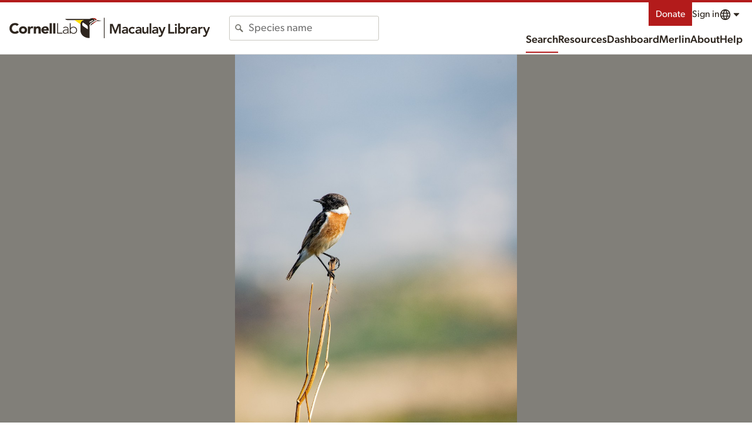

--- FILE ---
content_type: application/javascript; charset=UTF-8
request_url: https://macaulaylibrary.org/_nuxt/38aee0d.js
body_size: 4733
content:
/*! For license information please see LICENSES */
(window.webpackJsonp=window.webpackJsonp||[]).push([[1,24],{1016:function(t,n,o){"use strict";o.r(n);o(35),o(44),o(57),o(58),o(30),o(11),o(28);var e=o(21);o(39);function r(t,n){var o=Object.keys(t);if(Object.getOwnPropertySymbols){var e=Object.getOwnPropertySymbols(t);n&&(e=e.filter((function(n){return Object.getOwnPropertyDescriptor(t,n).enumerable}))),o.push.apply(o,e)}return o}function d(t){for(var n=1;n<arguments.length;n++){var o=null!=arguments[n]?arguments[n]:{};n%2?r(Object(o),!0).forEach((function(n){Object(e.a)(t,n,o[n])})):Object.getOwnPropertyDescriptors?Object.defineProperties(t,Object.getOwnPropertyDescriptors(o)):r(Object(o)).forEach((function(n){Object.defineProperty(t,n,Object.getOwnPropertyDescriptor(o,n))}))}return t}var h=o(204),l=(o(148),{name:"CloAudioAnnotation",props:{coords:{type:Object},maxFrequency:{type:Number},basePxPerSec:{type:Number},width:{type:Number},zoom:{type:Number},scale:{type:Number,default:1},color:{type:String},disabled:{type:Boolean,default:!1},hidden:{type:Boolean},showLabels:{type:Boolean},enabledAnnotating:{type:Boolean},alternateHandles:{type:Boolean},edgeHandles:{type:Boolean},annotationIndex:{type:Number},label:{type:String}},computed:{handles:function(){return[].concat(Object(h.a)(this.edgeHandles?["left","right","bottom","top"]:[]),["topLeft","topRight","bottomLeft","bottomRight"])},percentPosition:function(){var t=this,n=function(n){return n*(t.basePxPerSec*t.zoom)/t.width+.5};return{top:"".concat(100*(1-this.coords.maxFreq/this.maxFrequency),"%"),bottom:"".concat(this.coords.minFreq/this.maxFrequency*100,"%"),left:"".concat(100*n(this.coords.startTime),"%"),right:"".concat(100*(1-n(this.coords.endTime)),"%")}}}}),c=(o(962),o(3)),component=Object(c.a)(l,(function(){var t=this,n=t._self._c;return n("div",{staticClass:"Annotation",class:{hidden:t.hidden,alternateHandles:t.alternateHandles},style:d(d({},t.percentPosition),{},{color:t.color?t.color:"#ff7f00"})},[t.showLabels||t.alternateHandles?n("div",{staticClass:"Annotation-label",class:{disabled:t.disabled},attrs:{"data-annotation-handle":t.annotationIndex+"-label"},on:{contextmenu:function(n){return n.preventDefault(),n.stopPropagation(),t.$emit("annotation-selected",t.annotationIndex,n)}}},[t._v("\n\t\t"+t._s(t.annotationIndex+1)+": "+t._s(t.label)+"\n\t")]):t._e(),t._v(" "),t.enabledAnnotating?[t._l(t.handles,(function(o,e){return n("div",{key:e,class:["Annotation-handle Annotation-handle--".concat(t.handles.length-e>4?"edge":"corner"," Annotation-handle--").concat(o," ").concat(t.disabled?"Annotation-handle--disabled":"")],attrs:{"data-annotation-handle":["".concat(t.annotationIndex,"-").concat(o)]}})})),t._v(" "),t.alternateHandles?t._e():n("div",{staticClass:"Annotation-handle Annotation-handle--middle",attrs:{"data-annotation-handle":t.annotationIndex+"-middle"}},[t._v("\n\t\t\t"+t._s(t.annotationIndex+1)+"\n\t\t")])]:t._e()],2)}),[],!1,null,null,null);n.default=component.exports},1034:function(t,n,o){var content=o(1171);content.__esModule&&(content=content.default),"string"==typeof content&&(content=[[t.i,content,""]]),content.locals&&(t.exports=content.locals);(0,o(18).default)("63ec7480",content,!0,{sourceMap:!1})},1106:function(t,n,o){"use strict";o.r(n);var e=o(13),r=(o(44),o(38),o(148),o(30),o(11),o(1016)),d=o(1124),h={name:"CloAudioAnnotations",data:function(){return{initialClick:{x:null,y:null,offset:null,zoom:null,sealed:null,handleTimeOffset:null},mouseInside:!1,crosshair:{x:0,y:0},mouseHeldDown:!1,handleHeldDown:null,annotations:[],annotationToSave:null}},computed:{duration:function(){return this.totalOffset*this.width/(this.zoom*this.basePxPerSec)},showCrosshair:function(){var t=this.crosshair,n=t.x,o=t.y;return this.enableAnnotating&&this.mouseInside&&this.xInBounds(n)&&o>=0&&o<=1}},props:{initialAnnotations:{type:Array,default:function(){return[]}},activeAnnotation:{type:Object,default:function(){return{}}},enableAnnotating:{type:Boolean,default:!1},newAnnotationsDisabled:{type:Boolean,default:!1},showLabels:{type:Boolean,default:!1},alternateHandles:{type:Boolean,default:!1},edgeHandles:{type:Boolean,default:!1},showAnnotations:{type:Boolean,default:!0},annotationVersion:{type:String,default:"1.0"},offset:{type:Number,default:0},totalOffset:{type:Number,default:0},zoom:{type:Number,default:1},width:{type:Number,default:0},height:{type:Number,default:0},maxFrequency:{type:Number,default:10},basePxPerSec:{type:Number,default:250},clonePosition:{type:String,default:"xy"}},mounted:function(){this.annotations=this.initialAnnotations,document.addEventListener("mousemove",this.mouseMove),document.addEventListener("mouseup",this.mouseUp),document.addEventListener("touchmove",this.mouseMove),document.addEventListener("touchend",this.mouseUp),document.addEventListener("touchcancel",this.mouseUp)},beforeDestroy:function(){document.removeEventListener("mousemove",this.mouseMove),document.removeEventListener("mouseup",this.mouseUp),document.removeEventListener("touchmove",this.mouseMove),document.removeEventListener("touchend",this.mouseUp),document.removeEventListener("touchcancel",this.mouseUp)},methods:{mouseEnter:function(t){this.mouseInside=!0},mouseLeave:function(t){this.mouseInside=!1},mouseDown:function(t){if(this.enableAnnotating&&(0===t.which||1===t.which)){var n=this.$el.getBoundingClientRect(),o=null,r=null;if(0===t.which?(o=(t.touches[0].clientX-n.left)/n.width,r=(t.touches[0].clientY-n.top)/n.height):(o=(t.clientX-n.left)/n.width,r=(t.clientY-n.top)/n.height),r>.99&&(r=1),r<.01&&(r=0),!this.xInBounds(o))return;var h=this.offset,l=this.zoom,c=t.target.getAttribute("data-annotation-handle"),m=null==c?void 0:c.split("-");if(m||this.newAnnotationsDisabled){if(m&&!this.annotations[m[0]].disabled){this.mouseHeldDown=!1,this.handleHeldDown=c;var f=Object(e.a)(m,2),x=f[0];"label"===f[1]&&(this.initialClick.handleTimeOffset=this.convertProportionalXToSeconds(o,this.offset,this.zoom)-this.annotations[x].coords.startTime),this.annotationToSave=x}}else this.annotations.push(Object.assign({coords:{startTime:this.convertProportionalXToSeconds(o,h,l),endTime:this.convertProportionalXToSeconds(o,h,l),minFreq:this.convertProportionalYToFreq(r),maxFreq:this.convertProportionalYToFreq(r)},new:!0,localAnnotationId:Object(d.a)(),edited:!1,hidden:!1,deleted:!1},this.activeAnnotation)),this.mouseHeldDown=!0,this.annotationToSave=this.annotations.length-1;this.initialClick.x=o,this.initialClick.y=r,this.initialClick.offset=h,this.initialClick.zoom=l,this.initialClick.sealed=!0,this.$forceUpdate()}},mouseUp:function(t){var n=this;if(this.enableAnnotating&&(this.mouseHeldDown||this.handleHeldDown)&&(0===t.which||1===t.which)){t.preventDefault(),this.mouseHeldDown=!1,this.handleHeldDown=!1;var o=this.annotations[this.annotationToSave].coords,e=o.startTime,r=o.endTime,d=o.minFreq,h=o.maxFreq;e==r&&d==h&&(this.annotations=this.annotations.filter((function(t,o){return o!=n.annotationToSave})),this.annotationToSave=void 0),this.$forceUpdate(),this.saveAnnotations()}},mouseMove:function(t){if(this.enableAnnotating&&(this.mouseInside||this.mouseHeldDown||this.handleHeldDown)){var n=this.$el.getBoundingClientRect(),o=(("touchmove"==t.type?t.touches[0]:t).clientX-n.left)/n.width,e=(("touchmove"==t.type?t.touches[0]:t).clientY-n.top)/n.height;if(this.mouseInside&&(this.crosshair={x:o,y:e}),[0,1].includes(t.which)&&(this.mouseHeldDown||this.handleHeldDown)){var r=this.convertProportionalXToSeconds(o,this.offset,this.zoom),d=this.convertProportionalXToSeconds(this.initialClick.x,this.initialClick.offset,this.initialClick.zoom),h=this.convertProportionalYToFreq(e),l=this.convertProportionalYToFreq(this.initialClick.y);if(this.mouseHeldDown){var i=this.annotations.length-1;this.annotations[i].coords.startTime=Math.min(d,r),this.annotations[i].coords.endTime=Math.max(d,r),this.annotations[i].coords.maxFreq=Math.max(l,h),this.annotations[i].coords.minFreq=Math.min(l,h),this.annotationToSave=i}else if(this.handleHeldDown){var c=this.handleHeldDown.split("-"),m=parseInt(c[0]),f=c[1],x=this.annotations[m].coords.endTime-this.annotations[m].coords.startTime,v=this.annotations[m].coords.maxFreq-this.annotations[m].coords.minFreq;switch(f){case"middle":r-d!=0&&this.tInBounds(r-x/2)&&this.tInBounds(r+x/2)&&(this.annotations[m].coords.startTime=r-x/2,this.annotations[m].coords.endTime=r+x/2),h-l!=0&&this.khzInBounds(h+v/2)&&this.khzInBounds(h-v/2)&&(this.annotations[m].coords.maxFreq=h+v/2,this.annotations[m].coords.minFreq=h-v/2);break;case"label":var w=r-this.initialClick.handleTimeOffset;if(r-d!=0&&(this.tInBounds(w)&&this.tInBounds(w+x)?(this.annotations[m].coords.startTime=w,this.annotations[m].coords.endTime=w+x):w<0?(this.annotations[m].coords.startTime=0,this.annotations[m].coords.endTime=x):w+x>this.duration&&(this.annotations[m].coords.startTime=this.duration-x,this.annotations[m].coords.endTime=this.duration)),h-l!=0){var A=this.annotations[m].coords.maxFreq+(h-l);this.khzInBounds(A)&&this.khzInBounds(A-v)?(this.annotations[m].coords.maxFreq=A,this.annotations[m].coords.minFreq=this.annotations[m].coords.maxFreq-v):h>this.maxFrequency?(this.annotations[m].coords.maxFreq=this.maxFrequency,this.annotations[m].coords.minFreq=this.maxFrequency-v):A-v<0&&(this.annotations[m].coords.maxFreq=v,this.annotations[m].coords.minFreq=0)}break;case"topLeft":r<=this.annotations[m].coords.endTime?this.annotations[m].coords.startTime=r:(this.annotations[m].coords.startTime=this.annotations[m].coords.endTime,this.annotations[m].coords.endTime=r,this.handleHeldDown=m+"-topRight"),h>=this.annotations[m].coords.minFreq?this.annotations[m].coords.maxFreq=h:(this.annotations[m].coords.maxFreq=this.annotations[m].coords.minFreq,this.annotations[m].coords.minFreq=h,this.handleHeldDown=m+"-bottomLeft");break;case"topRight":r>=this.annotations[m].coords.startTime?this.annotations[m].coords.endTime=r:(this.annotations[m].coords.endTime=this.annotations[m].coords.startTime,this.annotations[m].coords.startTime=r,this.handleHeldDown=m+"-topLeft"),h>=this.annotations[m].coords.minFreq?this.annotations[m].coords.maxFreq=h:(this.annotations[m].coords.maxFreq=this.annotations[m].coords.minFreq,this.annotations[m].coords.minFreq=h,this.handleHeldDown=m+"-bottomRight");break;case"bottomLeft":r<=this.annotations[m].coords.endTime?this.annotations[m].coords.startTime=r:(this.annotations[m].coords.startTime=this.annotations[m].coords.endTime,this.annotations[m].coords.endTime=r,this.handleHeldDown=m+"-bottomRight"),h<=this.annotations[m].coords.maxFreq?this.annotations[m].coords.minFreq=h:(this.annotations[m].coords.minFreq=this.annotations[m].coords.maxFreq,this.annotations[m].coords.maxFreq=h,this.handleHeldDown=m+"-topLeft");break;case"bottomRight":r>=this.annotations[m].coords.startTime?this.annotations[m].coords.endTime=r:(this.annotations[m].coords.endTime=this.annotations[m].coords.startTime,this.annotations[m].coords.startTime=r,this.handleHeldDown=m+"-bottomLeft"),h<=this.annotations[m].coords.maxFreq?this.annotations[m].coords.minFreq=h:(this.annotations[m].coords.minFreq=this.annotations[m].coords.maxFreq,this.annotations[m].coords.maxFreq=h,this.handleHeldDown=m+"-topRight");break;case"left":this.tInBounds(r)&&(r<=this.annotations[m].coords.endTime?this.annotations[m].coords.startTime=r:(this.annotations[m].coords.startTime=this.annotations[m].coords.endTime,this.annotations[m].coords.endTime=r,this.handleHeldDown="".concat(m,"-right")));break;case"right":this.tInBounds(r)&&(r>=this.annotations[m].coords.startTime?this.annotations[m].coords.endTime=r:(this.annotations[m].coords.endTime=this.annotations[m].coords.startTime,this.annotations[m].coords.startTime=r,this.handleHeldDown="".concat(m,"-left")));break;case"top":this.khzInBounds(h)&&(h>=this.annotations[m].coords.minFreq?this.annotations[m].coords.maxFreq=h:(this.annotations[m].coords.maxFreq=this.annotations[m].coords.minFreq,this.annotations[m].coords.minFreq=h,this.handleHeldDown="".concat(m,"-bottom")));break;case"bottom":this.khzInBounds(h)&&(h<=this.annotations[m].coords.maxFreq?this.annotations[m].coords.minFreq=h:(this.annotations[m].coords.minFreq=this.annotations[m].coords.maxFreq,this.annotations[m].coords.maxFreq=h,this.handleHeldDown="".concat(m,"-top")))}this.initialClick.y=e,this.annotations[m].edited=!0,this.annotationToSave=m}}}},constrainBounds:function(t){return t>1?1:t<0?0:t},xInBounds:function(t){return t>=Math.max(0,.5-this.offset)&&t<=Math.min(1,.5-(this.offset-this.totalOffset))},tInBounds:function(t){return t>=0&&t<=this.duration},khzInBounds:function(t){return t>=0&&t<=this.maxFrequency},convertProportionalYToFreq:function(t){return Math.min(this.maxFrequency,Math.max(0,(1-t)*this.maxFrequency))},convertProportionalXToSeconds:function(t,n,o){var e=n*this.width/(this.basePxPerSec*o),r=(t-.5)*this.width/(this.basePxPerSec*o);return Math.max(0,Math.min(this.duration,e+r))},annotationSelected:function(t,n){this.$emit("annotation-selected",t,n)},rightClick:function(t){if(this.enableAnnotating&&this.annotations.length&&3===t.which){t.preventDefault();for(var n=this.annotations.length,o=null,i=this.annotations.length-1;i>=0;i--)if(this.annotations[i].categoryId===this.activeAnnotation.categoryId&&!this.annotations[i].deleted){o=i;break}if(null!=o){var e=JSON.parse(JSON.stringify(this.annotations[o]));e.hasOwnProperty("id")&&delete e.id,e.hasOwnProperty("annotationId")&&delete e.annotationId,e.localAnnotationId=Object(d.a)(),e.new=!0,e.edited=!1,e.deleted=!1,e.hidden=!1,this.annotations.push(e);var r=this.$el.getBoundingClientRect(),h=(t.clientX-r.left)/r.width,l=this.convertProportionalXToSeconds(h,this.offset,this.zoom);if(l==this.duration)return;var c=this.annotations[n].coords.endTime-this.annotations[n].coords.startTime;this.annotations[n].coords.startTime=l,this.annotations[n].coords.endTime=Math.min(this.convertProportionalXToSeconds(.5,this.totalOffset,this.zoom),l+c),this.annotationToSave=n,this.saveAnnotations()}}},saveAnnotations:function(){this.$el.focus(),this.$emit("annotation-changed",{index:this.annotationToSave,data:this.annotations})}},components:{CloAudioAnnotation:r.default}},l=(o(1170),o(3)),component=Object(l.a)(h,(function(){var t=this,n=t._self._c;return n("div",{staticClass:"AudioAnnotations",class:{"AudioAnnotations--alternateHandles":t.alternateHandles},style:{width:t.width+"px",height:t.height+"px","--scale":1},attrs:{tabindex:"-1"},on:{mouseenter:t.mouseEnter,mouseleave:t.mouseLeave,mousedown:t.mouseDown,touchstart:t.mouseDown,contextmenu:t.rightClick}},[t.showAnnotations?n("div",{staticClass:"annotationContainer",style:{transform:"translateX(-".concat(100*t.offset,"%)")}},t._l(t.annotations,(function(o,e){return n("CloAudioAnnotation",{key:e,attrs:{coords:o.coords,maxFrequency:t.maxFrequency,basePxPerSec:t.basePxPerSec,width:t.width,zoom:t.zoom,color:o.color,disabled:o.disabled,annotationIndex:e,label:o.label,enabledAnnotating:t.enableAnnotating,hidden:o.deleted||o.hidden,showLabels:t.showLabels,alternateHandles:t.alternateHandles,edgeHandles:t.edgeHandles},on:{"annotation-selected":t.annotationSelected}})})),1):t._e(),t._v(" "),t.showCrosshair?n("div",{staticClass:"Annotation-crosshair--x",style:{top:100*t.crosshair.y+"%"}}):t._e(),t._v(" "),t.showCrosshair?n("div",{staticClass:"Annotation-crosshair--y",style:{left:100*t.crosshair.x+"%"}}):t._e()])}),[],!1,null,null,null);n.default=component.exports;installComponents(component,{CloAudioAnnotation:o(1016).default})},1124:function(t,n,o){"use strict";var e,r=new Uint8Array(16);function d(){if(!e&&!(e="undefined"!=typeof crypto&&crypto.getRandomValues&&crypto.getRandomValues.bind(crypto)||"undefined"!=typeof msCrypto&&"function"==typeof msCrypto.getRandomValues&&msCrypto.getRandomValues.bind(msCrypto)))throw new Error("crypto.getRandomValues() not supported. See https://github.com/uuidjs/uuid#getrandomvalues-not-supported");return e(r)}var h=/^(?:[0-9a-f]{8}-[0-9a-f]{4}-[1-5][0-9a-f]{3}-[89ab][0-9a-f]{3}-[0-9a-f]{12}|00000000-0000-0000-0000-000000000000)$/i;for(var l=function(t){return"string"==typeof t&&h.test(t)},c=[],m=0;m<256;++m)c.push((m+256).toString(16).substr(1));var f=function(t){var n=arguments.length>1&&void 0!==arguments[1]?arguments[1]:0,o=(c[t[n+0]]+c[t[n+1]]+c[t[n+2]]+c[t[n+3]]+"-"+c[t[n+4]]+c[t[n+5]]+"-"+c[t[n+6]]+c[t[n+7]]+"-"+c[t[n+8]]+c[t[n+9]]+"-"+c[t[n+10]]+c[t[n+11]]+c[t[n+12]]+c[t[n+13]]+c[t[n+14]]+c[t[n+15]]).toLowerCase();if(!l(o))throw TypeError("Stringified UUID is invalid");return o};n.a=function(t,n,o){var e=(t=t||{}).random||(t.rng||d)();if(e[6]=15&e[6]|64,e[8]=63&e[8]|128,n){o=o||0;for(var i=0;i<16;++i)n[o+i]=e[i];return n}return f(e)}},1170:function(t,n,o){"use strict";o(1034)},1171:function(t,n,o){var e=o(17)((function(i){return i[1]}));e.push([t.i,"@keyframes pulse{0%,to{opacity:1}50%{opacity:.5}}.AudioAnnotations{height:100%;outline:0;position:absolute;top:0;-webkit-user-select:none;-moz-user-select:none;user-select:none;width:100%}.AudioAnnotations .Annotation-crosshair--x{background-color:hsla(0,0%,50%,.4);height:1px;left:0;pointer-events:none;position:absolute;width:100%}.AudioAnnotations .Annotation-crosshair--y{background-color:hsla(0,0%,50%,.4);height:100%;pointer-events:none;position:absolute;top:0;width:1px}.annotationContainer{height:100%;position:relative;width:100%}",""]),e.locals={},t.exports=e},865:function(t,n,o){var content=o(963);content.__esModule&&(content=content.default),"string"==typeof content&&(content=[[t.i,content,""]]),content.locals&&(t.exports=content.locals);(0,o(18).default)("2fbaa038",content,!0,{sourceMap:!1})},962:function(t,n,o){"use strict";o(865)},963:function(t,n,o){var e=o(17)((function(i){return i[1]}));e.push([t.i,'@keyframes pulse{0%,to{opacity:1}50%{opacity:.5}}.Annotation{border:calc(var(--scale)*2px) solid;pointer-events:none;position:absolute}.Annotation .Annotation-label{background-color:hsla(0,0%,100%,.8);border:calc(var(--scale)*1px) solid #817f79;border-bottom:0;border-top-left-radius:calc(var(--scale)*3px);border-top-right-radius:calc(var(--scale)*3px);bottom:calc(100% + 2px);color:#2e261f;font-size:.75rem;font-size:calc(var(--scale)*10px);left:-2px;line-height:1.333;padding:calc(var(--scale)*1px) calc(var(--scale)*3px);pointer-events:none;position:absolute;white-space:nowrap;z-index:1}.Annotation .Annotation-handle{pointer-events:all;position:absolute;transform:scale(var(--scale));z-index:1}.Annotation .Annotation-handle--left,.Annotation .Annotation-handle--right{cursor:ew-resize;height:100%;transform:translateX(-50%);width:10px}.Annotation .Annotation-handle--right{left:100%}.Annotation .Annotation-handle--right:after{left:50%}.Annotation .Annotation-handle--bottom,.Annotation .Annotation-handle--top{cursor:ns-resize;height:10px;transform:translateY(-50%);width:100%}.Annotation .Annotation-handle--bottom{top:100%}.Annotation .Annotation-handle--bottom:after{top:50%}.Annotation .Annotation-handle--topLeft{cursor:nwse-resize;left:-7px;top:-7px}.Annotation .Annotation-handle--topRight{cursor:nesw-resize;right:-7px;top:-7px}.Annotation .Annotation-handle--bottomLeft{bottom:-7px;cursor:nesw-resize;left:-7px}.Annotation .Annotation-handle--bottomRight{bottom:-7px;cursor:nwse-resize;right:-7px}.Annotation .Annotation-handle--middle{background-color:#fff;border:1px solid #000;color:#2e261f;cursor:move;font-size:10px;font-weight:700;height:14px;left:50%;line-height:1.2;text-align:center;top:50%;transform:translate(-50%,-50%) scale(var(--scale));width:14px}.Annotation .Annotation-handle--corner{background-color:#fff;border:1px solid #000;height:12px;width:12px}.Annotation .Annotation-handle--disabled{cursor:not-allowed!important}.Annotation.deleted,.Annotation.hidden{display:none}.Annotation.alternateHandles .Annotation-handle{background-color:transparent;border:0}.Annotation.alternateHandles .Annotation-handle--topLeft:after{border-left:2px solid;border-top:2px solid;content:"";height:12px;left:2px;position:absolute;top:2px;width:12px}.Annotation.alternateHandles .Annotation-handle--topRight:after{border-right:2px solid;border-top:2px solid;content:"";height:12px;position:absolute;right:2px;top:2px;width:12px}.Annotation.alternateHandles .Annotation-handle--bottomLeft:after{border-bottom:2px solid;border-left:2px solid;bottom:2px;content:"";height:12px;left:2px;position:absolute;width:12px}.Annotation.alternateHandles .Annotation-handle--bottomRight:after{border-bottom:2px solid;border-right:2px solid;bottom:2px;content:"";height:12px;position:absolute;right:2px;width:12px}.Annotation.alternateHandles .Annotation-label{cursor:move;pointer-events:all}.Annotation.alternateHandles .Annotation-label.disabled{cursor:not-allowed!important}',""]),e.locals={},t.exports=e}}]);